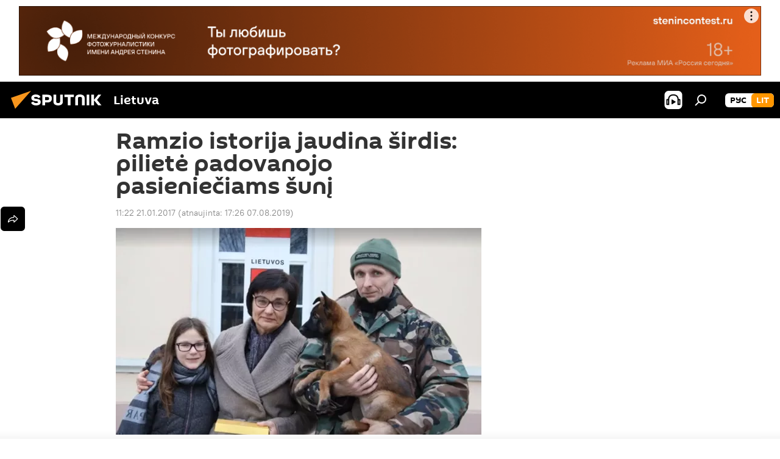

--- FILE ---
content_type: text/html; charset=utf-8
request_url: https://lt.sputniknews.com/20170121/nyderlanduose-gyvenanti-lietuve-padovanojo-pasienieciams-suni-1965617.html
body_size: 18465
content:
<!DOCTYPE html><html lang="lt" data-lang="lit" data-charset="" dir="ltr"><head prefix="og: http://ogp.me/ns# fb: http://ogp.me/ns/fb# article: http://ogp.me/ns/article#"><title>Ramzio istorija jaudina širdis: pilietė padovanojo pasieničiams šunį</title><meta name="description" content="Penktadienį pirmąsyk VSAT veiklos istorijoje surengtas renginys, kurio metu užsienyje gyvenanti lietuvė pasieniečiams padovanojo šuniuką. Diana Svilpaite Ev... 2017.01.21, Sputnik Lietuva"><meta name="keywords" content="visuomenė, lietuva, diana svilpaite ev kamphuis, valstybės sienos apsaugos tarnyba (vsat), balta iltis, gera uoslė: lietuvos tarnybiniai šunys"><meta http-equiv="X-UA-Compatible" content="IE=edge,chrome=1"><meta http-equiv="Content-Type" content="text/html; charset=utf-8"><meta name="robots" content="index, follow, max-image-preview:large"><meta name="viewport" content="width=device-width, initial-scale=1.0, maximum-scale=1.0, user-scalable=yes"><meta name="HandheldFriendly" content="true"><meta name="MobileOptimzied" content="width"><meta name="referrer" content="always"><meta name="format-detection" content="telephone=no"><meta name="format-detection" content="address=no"><link rel="alternate" type="application/rss+xml" href="https://lt.sputniknews.com/export/rss2/archive/index.xml"><link rel="canonical" href="https://lt.sputniknews.com/20170121/nyderlanduose-gyvenanti-lietuve-padovanojo-pasienieciams-suni-1965617.html"><link rel="preload" as="image" href="https://cdnn1.lt.sputniknews.com/img/196/53/1965348_0:0:1046:591_600x0_80_0_0_ba5a3cfe25107e6cb46678d8e7c2579a.png.webp"><link rel="preconnect" href="https://cdnn1.lt.sputniknews.com/images/"><link rel="dns-prefetch" href="https://cdnn1.lt.sputniknews.com/images/"><link rel="alternate" hreflang="lt" href="https://lt.sputniknews.com/20170121/nyderlanduose-gyvenanti-lietuve-padovanojo-pasienieciams-suni-1965617.html"><link rel="alternate" hreflang="x-default" href="https://lt.sputniknews.com/20170121/nyderlanduose-gyvenanti-lietuve-padovanojo-pasienieciams-suni-1965617.html"><link rel="apple-touch-icon" sizes="57x57" href="https://cdnn1.lt.sputniknews.com/i/favicon/favicon-57x57.png"><link rel="apple-touch-icon" sizes="60x60" href="https://cdnn1.lt.sputniknews.com/i/favicon/favicon-60x60.png"><link rel="apple-touch-icon" sizes="72x72" href="https://cdnn1.lt.sputniknews.com/i/favicon/favicon-72x72.png"><link rel="apple-touch-icon" sizes="76x76" href="https://cdnn1.lt.sputniknews.com/i/favicon/favicon-76x76.png"><link rel="apple-touch-icon" sizes="114x114" href="https://cdnn1.lt.sputniknews.com/i/favicon/favicon-114x114.png"><link rel="apple-touch-icon" sizes="120x120" href="https://cdnn1.lt.sputniknews.com/i/favicon/favicon-120x120.png"><link rel="apple-touch-icon" sizes="144x144" href="https://cdnn1.lt.sputniknews.com/i/favicon/favicon-144x144.png"><link rel="apple-touch-icon" sizes="152x152" href="https://cdnn1.lt.sputniknews.com/i/favicon/favicon-152x152.png"><link rel="apple-touch-icon" sizes="180x180" href="https://cdnn1.lt.sputniknews.com/i/favicon/favicon-180x180.png"><link rel="icon" type="image/png" sizes="192x192" href="https://cdnn1.lt.sputniknews.com/i/favicon/favicon-192x192.png"><link rel="icon" type="image/png" sizes="32x32" href="https://cdnn1.lt.sputniknews.com/i/favicon/favicon-32x32.png"><link rel="icon" type="image/png" sizes="96x96" href="https://cdnn1.lt.sputniknews.com/i/favicon/favicon-96x96.png"><link rel="icon" type="image/png" sizes="16x16" href="https://cdnn1.lt.sputniknews.com/i/favicon/favicon-16x16.png"><link rel="manifest" href="/project_data/manifest.json?4"><meta name="msapplication-TileColor" content="#F4F4F4"><meta name="msapplication-TileImage" content="https://cdnn1.lt.sputniknews.com/i/favicon/favicon-144x144.png"><meta name="theme-color" content="#F4F4F4"><link rel="shortcut icon" href="https://cdnn1.lt.sputniknews.com/i/favicon/favicon.ico"><meta property="fb:app_id" content="198169240664420"><meta property="fb:pages" content="1744289579224877"><meta name="analytics:lang" content="lit"><meta name="analytics:title" content="Ramzio istorija jaudina širdis: pilietė padovanojo pasieničiams šunį"><meta name="analytics:keyw" content="society, geo_Lietuva, person_Diana_Svilpaite_Ev_Kamphuis, organization_Valstybs_sienos_apsaugos_tarnyba_VSAT, keyword_tarnybinis_uo, keyword_pasienieiai, dogs_20042018"><meta name="analytics:rubric" content=""><meta name="analytics:tags" content="Visuomenė, Lietuva, Diana Svilpaite Ev Kamphuis, Valstybės sienos apsaugos tarnyba (VSAT), tarnybinis šuo, pasieniečiai, Balta iltis, gera uoslė: Lietuvos tarnybiniai šunys"><meta name="analytics:site_domain" content="lt.sputniknews.com"><meta name="analytics:article_id" content="1965617"><meta name="analytics:url" content="https://lt.sputniknews.com/20170121/nyderlanduose-gyvenanti-lietuve-padovanojo-pasienieciams-suni-1965617.html"><meta name="analytics:p_ts" content="1484990520"><meta name="analytics:author" content="Sputnik Lietuva"><meta name="analytics:isscroll" content="0"><meta property="og:url" content="https://lt.sputniknews.com/20170121/nyderlanduose-gyvenanti-lietuve-padovanojo-pasienieciams-suni-1965617.html"><meta property="og:title" content="Ramzio istorija jaudina širdis: pilietė padovanojo pasieniečiams šunį"><meta property="og:description" content="Penktadienį pirmąsyk VSAT veiklos istorijoje surengtas renginys, kurio metu užsienyje gyvenanti lietuvė pasieniečiams padovanojo šuniuką. Diana Svilpaite Ev Kamphuis tokiam žingsniui ryžosi, kai pernai rudenį buvo nušautas pasieniečių šuo..."><meta property="og:type" content="article"><meta property="og:site_name" content="Sputnik Lietuva"><meta property="og:locale" content="lt_LT"><meta property="og:image" content="https://cdnn1.lt.sputniknews.com/img/196/53/1965348_0:0:1046:591_2072x0_60_0_0_ca421eeb5c2a2eb7a716ced58fa34d1a.png.webp"><meta name="relap-image" content="https://cdnn1.lt.sputniknews.com/i/logo/logo-social.png"><meta name="twitter:card" content="summary_large_image"><meta name="twitter:image" content="https://cdnn1.lt.sputniknews.com/img/196/53/1965348_0:0:1046:591_2072x0_60_0_0_ca421eeb5c2a2eb7a716ced58fa34d1a.png.webp"><meta property="article:published_time" content="20170121T1122+0200"><meta property="article:modified_time" content="20190807T1726+0300"><meta property="article:author" content="Sputnik Lietuva"><link rel="author" href="https://lt.sputniknews.com"><meta property="article:section" content="Naujienos"><meta property="article:tag" content="Visuomenė"><meta property="article:tag" content="Lietuva"><meta property="article:tag" content="Diana Svilpaite Ev Kamphuis"><meta property="article:tag" content="Valstybės sienos apsaugos tarnyba (VSAT)"><meta property="article:tag" content="Balta iltis, gera uoslė: Lietuvos tarnybiniai šunys"><meta name="relap-entity-id" content="1965617"><meta property="fb:pages" content="1744289579224877"><link rel="preload" as="style" onload="this.onload=null;this.rel='stylesheet'" type="text/css" href="https://cdnn1.lt.sputniknews.com/css/libs/fonts.min.css?911eb65935"><link rel="stylesheet" type="text/css" href="https://cdnn1.lt.sputniknews.com/css/common.min.css?9149894256"><link rel="stylesheet" type="text/css" href="https://cdnn1.lt.sputniknews.com/css/article.min.css?913fe17605"><script src="https://cdnn1.lt.sputniknews.com/min/js/dist/head.js?9c9052ef3"></script><script data-iub-purposes="1">var _paq = _paq || []; (function() {var stackDomain = window.location.hostname.split('.').reverse();var domain = stackDomain[1] + '.' + stackDomain[0];_paq.push(['setCDNMask', new RegExp('cdn(\\w+).img.'+domain)]); _paq.push(['setSiteId', 'sputnik_lt']); _paq.push(['trackPageView']); _paq.push(['enableLinkTracking']); var d=document, g=d.createElement('script'), s=d.getElementsByTagName('script')[0]; g.type='text/javascript'; g.defer=true; g.async=true; g.src='//a.sputniknews.com/js/sputnik.js'; s.parentNode.insertBefore(g,s); } )();</script><script type="text/javascript" src="https://cdnn1.lt.sputniknews.com/min/js/libs/banners/adfx.loader.bind.js?98d724fe2"></script><script>
                (window.yaContextCb = window.yaContextCb || []).push(() => {
                    replaceOriginalAdFoxMethods();
                    window.Ya.adfoxCode.hbCallbacks = window.Ya.adfoxCode.hbCallbacks || [];
                })
            </script><!--В <head> сайта один раз добавьте код загрузчика-->
<script>window.yaContextCb = window.yaContextCb || []</script>
<script src="https://yandex.ru/ads/system/context.js" async></script><script>var endlessScrollFirst = 1965617; var endlessScrollUrl = '/services/article/infinity/'; var endlessScrollAlgorithm = ''; var endlessScrollQueue = [30174993, 30174917, 30163225, 30158636, 30157861, 30155069, 30150214, 30145914, 30141264, 30140474, 30140394, 30140298, 30097936, 30088806, 23223565];</script><script>var endlessScrollFirst = 1965617; var endlessScrollUrl = '/services/article/infinity/'; var endlessScrollAlgorithm = ''; var endlessScrollQueue = [30174993, 30174917, 30163225, 30158636, 30157861, 30155069, 30150214, 30145914, 30141264, 30140474, 30140394, 30140298, 30097936, 30088806, 23223565];</script></head><body id="body" data-ab="a" data-emoji="0" class="site_lt m-page-article "><div class="schema_org" itemscope="itemscope" itemtype="https://schema.org/WebSite"><meta itemprop="name" content="Sputnik Lietuva"><meta itemprop="alternateName" content="Sputnik Lietuva"><meta itemprop="description" content="Оперативно и достоверно о событиях в стране и в мире."><a itemprop="url" href="https://lt.sputniknews.com" title="Sputnik Lietuva"> </a><meta itemprop="image" content="https://lt.sputniknews.com/i/logo/logo.png"></div><ul class="schema_org" itemscope="itemscope" itemtype="http://schema.org/BreadcrumbList"><li itemprop="itemListElement" itemscope="itemscope" itemtype="http://schema.org/ListItem"><meta itemprop="name" content="Sputnik Lietuva"><meta itemprop="position" content="1"><meta itemprop="item" content="https://lt.sputniknews.com"><a itemprop="url" href="https://lt.sputniknews.com" title="Sputnik Lietuva"> </a></li><li itemprop="itemListElement" itemscope="itemscope" itemtype="http://schema.org/ListItem"><meta itemprop="name" content="Naujienos"><meta itemprop="position" content="2"><meta itemprop="item" content="https://lt.sputniknews.com/20170121/"><a itemprop="url" href="https://lt.sputniknews.com/20170121/" title="Naujienos"> </a></li><li itemprop="itemListElement" itemscope="itemscope" itemtype="http://schema.org/ListItem"><meta itemprop="name" content="Ramzio istorija jaudina širdis: pilietė padovanojo pasieniečiams šunį"><meta itemprop="position" content="3"><meta itemprop="item" content="https://lt.sputniknews.com/20170121/nyderlanduose-gyvenanti-lietuve-padovanojo-pasienieciams-suni-1965617.html"><a itemprop="url" href="https://lt.sputniknews.com/20170121/nyderlanduose-gyvenanti-lietuve-padovanojo-pasienieciams-suni-1965617.html" title="Ramzio istorija jaudina širdis: pilietė padovanojo pasieniečiams šunį"> </a></li></ul><div class="container"><div class="banner m-before-header m-article-desktop" data-position="article_desktop_header" data-infinity="1"><aside class="banner__content"><iframe class="relap-runtime-iframe" style="position:absolute;top:-9999px;left:-9999px;visibility:hidden;" srcdoc="<script src='https://relap.io/v7/relap.js' data-relap-token='HvaPHeJmpVila25r'></script>"></iframe>


<!--AdFox START-->
<!--riaru-->
<!--Площадка: lt.sputniknews.ru / * / *-->
<!--Тип баннера: 100%x-->
<!--Расположение: 50023_bn23-->
<div id="adfox_article_desk100_120-1_1"></div>
<script>
        window.yaContextCb.push(()=>{
    window.Ya.adfoxCode.create({
        ownerId: 249922,
        containerId: 'adfox_article_desk100_120-1_1',
        params: {
            pp: 'boml',
            ps: 'ckud',
            p2: 'fluh',
            puid1: '',
            puid2: '',
            puid3: '',
            puid4: 'society:geo_Lietuva:person_Diana_Svilpaite_Ev_Kamphuis:organization_Valstybs_sienos_apsaugos_tarnyba_VSAT:keyword_tarnybinis_uo:keyword_pasienieiai:dogs_20042018'
            }
        })
    })
</script></aside></div><div class="banner m-before-header m-article-mobile" data-position="article_mobile_header" data-infinity="1"><aside class="banner__content"><!--AdFox START-->
<!--riaru-->
<!--Площадка: lt.sputniknews.ru / * / *-->
<!--Тип баннера: 100%x-->
<!--Расположение: 50028_bn28-->
<div id="adfox_article_mob-1-100-300_1"></div>
<script>
        window.yaContextCb.push(()=>{
    window.Ya.adfoxCode.create({
        ownerId: 249922,
        containerId: 'adfox_article_mob-1-100-300_1',
        params: {
            pp: 'bomq',
            ps: 'ckud',
            p2: 'fluh',
            puid1: '',
            puid2: '',
            puid3: '',
            puid4: 'society:geo_Lietuva:person_Diana_Svilpaite_Ev_Kamphuis:organization_Valstybs_sienos_apsaugos_tarnyba_VSAT:keyword_tarnybinis_uo:keyword_pasienieiai:dogs_20042018'
            }
        })
    })
</script></aside></div></div><div class="page" id="page"><div id="alerts"><script type="text/template" id="alertAfterRegisterTemplate">
                    
                        <div class="auth-alert m-hidden" id="alertAfterRegister">
                            <div class="auth-alert__text">
                                <%- data.success_title %> <br />
                                <%- data.success_email_1 %>
                                <span class="m-email"></span>
                                <%- data.success_email_2 %>
                            </div>
                            <div class="auth-alert__btn">
                                <button class="form__btn m-min m-black confirmEmail">
                                    <%- data.send %>
                                </button>
                            </div>
                        </div>
                    
                </script><script type="text/template" id="alertAfterRegisterNotifyTemplate">
                    
                        <div class="auth-alert" id="alertAfterRegisterNotify">
                            <div class="auth-alert__text">
                                <%- data.golink_1 %>
                                <span class="m-email">
                                    <%- user.mail %>
                                </span>
                                <%- data.golink_2 %>
                            </div>
                            <% if (user.registerConfirmCount <= 2 ) {%>
                                <div class="auth-alert__btn">
                                    <button class="form__btn m-min m-black confirmEmail">
                                        <%- data.send %>
                                    </button>
                                </div>
                            <% } %>
                        </div>
                    
                </script></div><div class="anchor" id="anchor"><div class="header " id="header"><div class="m-relative"><div class="container m-header"><div class="header__wrap"><div class="header__name"><div class="header__logo"><a href="/" title="Sputnik Lietuva"><svg xmlns="http://www.w3.org/2000/svg" width="176" height="44" viewBox="0 0 176 44" fill="none"><path class="chunk_1" fill-rule="evenodd" clip-rule="evenodd" d="M45.8073 18.3817C45.8073 19.5397 47.1661 19.8409 49.3281 20.0417C54.1074 20.4946 56.8251 21.9539 56.8461 25.3743C56.8461 28.7457 54.2802 30.9568 48.9989 30.9568C44.773 30.9568 42.1067 29.1496 41 26.5814L44.4695 24.5688C45.3754 25.9277 46.5334 27.0343 49.4005 27.0343C51.3127 27.0343 52.319 26.4296 52.319 25.5751C52.319 24.5665 51.6139 24.2163 48.3942 23.866C43.7037 23.3617 41.3899 22.0029 41.3899 18.5824C41.3899 15.9675 43.3511 13 48.9359 13C52.9611 13 55.6274 14.8095 56.4305 17.1746L53.1105 19.1358C53.0877 19.1012 53.0646 19.0657 53.041 19.0295C52.4828 18.1733 51.6672 16.9224 48.6744 16.9224C46.914 16.9224 45.8073 17.4758 45.8073 18.3817ZM67.4834 13.3526H59.5918V30.707H64.0279V26.0794H67.4484C72.1179 26.0794 75.0948 24.319 75.0948 19.6401C75.0854 15.3138 72.6199 13.3526 67.4834 13.3526ZM67.4834 22.206H64.0186V17.226H67.4834C69.8975 17.226 70.654 18.0291 70.654 19.6891C70.6587 21.6527 69.6524 22.206 67.4834 22.206ZM88.6994 24.7206C88.6994 26.2289 87.4924 27.0857 85.3794 27.0857C83.3178 27.0857 82.1597 26.2289 82.1597 24.7206V13.3526H77.7236V25.0264C77.7236 28.6477 80.7425 30.9615 85.4704 30.9615C89.9999 30.9615 93.1168 28.8601 93.1168 25.0264V13.3526H88.6808L88.6994 24.7206ZM136.583 13.3526H132.159V30.7023H136.583V13.3526ZM156.097 13.3526L149.215 21.9235L156.45 30.707H151.066L144.276 22.4559V30.707H139.85V13.3526H144.276V21.8021L151.066 13.3526H156.097ZM95.6874 17.226H101.221V30.707H105.648V17.226H111.181V13.3526H95.6874V17.226ZM113.49 18.7342C113.49 15.2134 116.458 13 121.085 13C125.715 13 128.888 15.0616 128.902 18.7342V30.707H124.466V18.935C124.466 17.6789 123.259 16.8734 121.146 16.8734C119.094 16.8734 117.926 17.6789 117.926 18.935V30.707H113.49V18.7342Z" fill="white"></path><path class="chunk_2" d="M41 7L14.8979 36.5862L8 18.431L41 7Z" fill="#F8961D"></path></svg></a></div><div class="header__project"><span class="header__project-title">Lietuva</span></div></div><div class="header__controls" data-nosnippet=""><div class="share m-header" data-id="1965617" data-url="https://lt.sputniknews.com/20170121/nyderlanduose-gyvenanti-lietuve-padovanojo-pasienieciams-suni-1965617.html" data-title="Ramzio istorija jaudina širdis: pilietė padovanojo pasieniečiams šunį"></div><div class="header__menu"><span class="header__menu-item header__menu-item-radioButton" id="radioButton" data-stream="https://nfw.ria.ru/flv/audio.aspx?ID=68862011&amp;type=mp3"><svg class="svg-icon"><use xmlns:xlink="http://www.w3.org/1999/xlink" xlink:href="/i/sprites/package/inline.svg?63#radio2"></use></svg></span><span class="header__menu-item" data-modal-open="search"><svg class="svg-icon"><use xmlns:xlink="http://www.w3.org/1999/xlink" xlink:href="/i/sprites/package/inline.svg?63#search"></use></svg></span></div><div class="switcher m-double"><div class="switcher__label"><span class="switcher__title">lit</span><span class="switcher__icon"><svg class="svg-icon"><use xmlns:xlink="http://www.w3.org/1999/xlink" xlink:href="/i/sprites/package/inline.svg?63#arrowDown"></use></svg></span></div><div class="switcher__dropdown"><div translate="no" class="notranslate"><div class="switcher__list"><a href="https://lt.sputniknews.ru/" class="switcher__link"><span class="switcher__project">Sputnik Литва</span><span class="switcher__abbr" data-abbr="рус">рус</span></a><a href="https://lt.sputniknews.com/" class="switcher__link m-selected"><span class="switcher__project">Sputnik Lietuva</span><span class="switcher__abbr" data-abbr="lit">lit</span><i class="switcher__accept"><svg class="svg-icon"><use xmlns:xlink="http://www.w3.org/1999/xlink" xlink:href="/i/sprites/package/inline.svg?63#ok"></use></svg></i></a></div></div></div></div></div></div></div></div></div></div><script>var GLOBAL = GLOBAL || {}; GLOBAL.translate = {}; GLOBAL.rtl = 0; GLOBAL.lang = "lit"; GLOBAL.design = "lt"; GLOBAL.charset = ""; GLOBAL.project = "sputnik_lt"; GLOBAL.htmlCache = 1; GLOBAL.translate.search = {}; GLOBAL.translate.search.notFound = "Nieko nerasta"; GLOBAL.translate.search.stringLenght = "Norėdami ieškoti, įveskite daugiau raidžių"; GLOBAL.www = "https://lt.sputniknews.com"; GLOBAL.seo = {}; GLOBAL.seo.title = ""; GLOBAL.seo.keywords = ""; GLOBAL.seo.description = ""; GLOBAL.sock = {}; GLOBAL.sock.server = "https://cm.sputniknews.com/chat"; GLOBAL.sock.lang = "lit"; GLOBAL.sock.project = "sputnik_lt"; GLOBAL.social = {}; GLOBAL.social.fbID = "198169240664420"; GLOBAL.share = [ { name: 'twitter', mobile: false },{ name: 'whatsapp', mobile: false },{ name: 'odnoklassniki', mobile: false },{ name: 'telegram', mobile: false },{ name: 'messenger', mobile: true },{ name: 'viber', mobile: true } ]; GLOBAL.csrf_token = ''; GLOBAL.search = {}; GLOBAL.auth = {}; GLOBAL.auth.status = 'error'; GLOBAL.auth.provider = ''; GLOBAL.auth.twitter = '/id/twitter/request/'; GLOBAL.auth.facebook = '/id/facebook/request/'; GLOBAL.auth.vkontakte = '/id/vkontakte/request/'; GLOBAL.auth.google = '/id/google/request/'; GLOBAL.auth.ok = '/id/ok/request/'; GLOBAL.auth.apple = '/id/apple/request/'; GLOBAL.auth.moderator = ''; GLOBAL.user = {}; GLOBAL.user.id = ""; GLOBAL.user.emailActive = ""; GLOBAL.user.registerConfirmCount = 0; GLOBAL.article = GLOBAL.article || {}; GLOBAL.article.id = 1965617; GLOBAL.article.chat_expired = !!1; GLOBAL.chat = GLOBAL.chat || {}; GLOBAL.chat.show = !!1; GLOBAL.locale = {"convertDate":{"yesterday":"Vakar","hours":{"nominative":"%{s} \u043c\u0438\u043d\u0443\u0442\u0443 \u043d\u0430\u0437\u0430\u0434","genitive":"%{s} \u043c\u0438\u043d\u0443\u0442\u044b \u043d\u0430\u0437\u0430\u0434"},"minutes":{"nominative":"%{s} \u0447\u0430\u0441 \u043d\u0430\u0437\u0430\u0434","genitive":"%{s} \u0447\u0430\u0441\u0430 \u043d\u0430\u0437\u0430\u0434"}},"js_templates":{"unread":"Neskaityta","you":"J\u016bs","author":"autorius","report":"Pasisk\u0173sti","reply":"Atsakyti","remove":"I\u0161trinti","closeall":"\u0417\u0430\u043a\u0440\u044b\u0442\u044c \u0432\u0441\u0435","notifications":"Notificaciones","disable_twelve":"I\u0161jungti 12 valand\u0173","new_message":"Nauja \u017einut\u0117 i\u0161 lt.sputniknews.com","acc_block":"AAdministratorius u\u017eblokavo j\u016bs\u0173 paskyr\u0105","acc_unblock":"Administratorius atblokavo j\u016bs\u0173 paskyr\u0105","you_subscribe_1":"J\u016bs u\u017esiprenumeravote tem\u0105 ","you_subscribe_2":". Prenumeratas galite tvarkyti asmenin\u0117je paskyroje","you_received_warning_1":"Gavote ","you_received_warning_2":" - \u0105j\u012f \u012fsp\u0117jim\u0105. Gerbkite kitus narius ir nepa\u017eeidin\u0117kite komentavimo taisykli\u0173. Po tre\u010diojo pa\u017eeidimo b\u016bsite u\u017eblokuotas 12 valand\u0173.","block_time":"Blokavimo laikotarpis: ","hours":" valanda","forever":"visam laikui","feedback":"Susisiekti","my_subscriptions":"Mano prenumeratos","rules":"Med\u017eiagos komentavimo taisykl\u0117s","chat":"Pokalbis: ","chat_new_messages":"Nauji pokalbi\u0173 prane\u0161imai","chat_moder_remove_1":"J\u016bs\u0173 prane\u0161im\u0105 ","chat_moder_remove_2":" i\u0161tryn\u0117 administratorius ","chat_close_time_1":"Pokalbyje niekas nera\u0161\u0117 ilgiau nei 12 valand\u0173, jis bus u\u017edarytas po ","chat_close_time_2":" valand\u0173","chat_new_emoji_1":"Naujos reakcijos ","chat_new_emoji_2":" \u012f j\u016bs\u0173 \u012fra\u0161\u0105 ","chat_message_reply_1":"\u012e j\u016bs\u0173 komentar\u0105 ","chat_message_reply_2":" atsak\u0117 vartotojas","emoji_1":"Patinka","emoji_2":"Ha-ha","emoji_3":"Nuostabu","emoji_4":"Li\u016bdna","emoji_5":"Piktina","emoji_6":"Nepatinka","site_subscribe_podcast":{"success":"A\u010di\u016b, j\u016bs u\u017esiprenumeravote naujienlai\u0161k\u012f! Asmenin\u0117je paskyroje galite nustatyti ar at\u0161aukti prenumerat\u0105","subscribed":"J\u016bs jau u\u017esiprenumeravote \u0161\u012f naujienlai\u0161k\u012f","error":"\u012evyko netik\u0117ta klaida. Pabandykite dar kart\u0105 v\u0117liau."}},"smartcaptcha":{"site_key":"ysc1_Zf0zfLRI3tRHYHJpbX6EjjBcG1AhG9LV0dmZQfJu8ba04c1b"}}; GLOBAL = {...GLOBAL, ...{"subscribe":{"email":"\u012eveskite savo elektroninio pa\u0161to adres\u0105","button":"Prenumerata","send":"D\u0117kojame, jums buvo i\u0161si\u0173stas el. lai\u0161kas su nuoroda patvirtinti j\u016bs\u0173 prenumerat\u0105.","subscribe":"A\u010di\u016b, j\u016bs u\u017esiprenumeravote naujienlai\u0161k\u012f! Asmenin\u0117je paskyroje galite nustatyti ar at\u0161aukti prenumerat\u0105","confirm":"J\u016bs jau u\u017esiprenumeravote \u0161\u012f naujienlai\u0161k\u012f","registration":{"@attributes":{"button":"U\u017esiregistruoti"}},"social":{"@attributes":{"count":"1"},"comment":[{},{},{},{},{},{},{},{},{},{}],"item":{"@attributes":{"type":"tg","title":"telegram"}}}}}}; GLOBAL.js = {}; GLOBAL.js.videoplayer = "https://cdnn1.lt.sputniknews.com/min/js/dist/videoplayer.js?9651130d6"; GLOBAL.userpic = "/userpic/"; GLOBAL.gmt = ""; GLOBAL.tz = "+0200"; GLOBAL.projectList = [ { title: 'Tarptautinis', country: [ { title: 'Anglų', url: 'https://sputnikglobe.com', flag: 'flags-INT', lang: 'International', lang2: 'English' }, ] }, { title: 'Artimieji Rytai', country: [ { title: 'Arabų', url: 'https://sarabic.ae/', flag: 'flags-INT', lang: 'Sputnik عربي', lang2: 'Arabic' }, { title: 'Turkų', url: 'https://anlatilaninotesi.com.tr/', flag: 'flags-TUR', lang: 'Türkiye', lang2: 'Türkçe' }, { title: 'Farsi', url: 'https://spnfa.ir/', flag: 'flags-INT', lang: 'Sputnik ایران', lang2: 'Persian' }, { title: 'Dari', url: 'https://sputnik.af/', flag: 'flags-INT', lang: 'Sputnik افغانستان', lang2: 'Dari' }, ] }, { title: 'Латинская Америка', country: [ { title: 'Ispanų', url: 'https://noticiaslatam.lat/', flag: 'flags-INT', lang: 'Mundo', lang2: 'Español' }, { title: 'Portugalų', url: 'https://noticiabrasil.net.br/', flag: 'flags-BRA', lang: 'Brasil', lang2: 'Português' }, ] }, { title: '', country: [ { title: 'Хинди', url: 'https://hindi.sputniknews.in', flag: 'flags-IND', lang: 'भारत', lang2: 'हिंदी' }, { title: 'Anglų', url: 'https://sputniknews.in', flag: 'flags-IND', lang: 'India', lang2: 'English' }, ] }, { title: 'Rytų ir Pietryčių Azija', country: [ { title: 'Vietnamiečių', url: 'https://kevesko.vn/', flag: 'flags-VNM', lang: 'Việt Nam', lang2: 'Tiếng Việt' }, { title: 'Japonų', url: 'https://sputniknews.jp/', flag: 'flags-JPN', lang: '日本', lang2: '日本語' }, { title: 'Kinų', url: 'https://sputniknews.cn/', flag: 'flags-CHN', lang: '中国', lang2: '中文' }, ] }, { title: 'Centrinė Azija', country: [ { title: 'Kazachų', url: 'https://sputnik.kz/', flag: 'flags-KAZ', lang: 'Қазақстан', lang2: 'Қазақ тілі' }, { title: 'Kirgizų', url: 'https://sputnik.kg/', flag: 'flags-KGZ', lang: 'Кыргызстан', lang2: 'Кыргызча' }, { title: 'Uzbekų', url: 'https://oz.sputniknews.uz/', flag: 'flags-UZB', lang: 'Oʻzbekiston', lang2: 'Ўзбекча' }, { title: 'Tadžikų', url: 'https://sputnik.tj/', flag: 'flags-TJK', lang: 'Тоҷикистон', lang2: 'Тоҷикӣ' }, ] }, { title: 'Африка', country: [ { title: 'Prancūzų', url: 'https://fr.sputniknews.africa/', flag: 'flags-INT', lang: 'Afrique', lang2: 'Français' }, { title: 'Anglų', url: 'https://en.sputniknews.africa', flag: 'flags-INT', lang: 'Africa', lang2: 'English' }, ] }, { title: 'Užkaukazė', country: [ { title: 'Armėnų', url: 'https://arm.sputniknews.ru/', flag: 'flags-ARM', lang: 'Արմենիա', lang2: 'Հայերեն' }, { title: 'Abchazų', url: 'https://sputnik-abkhazia.info/', flag: 'flags-ABH', lang: 'Аҧсны', lang2: 'Аҧсышәала' }, { title: 'Osetinų', url: 'https://sputnik-ossetia.com/', flag: 'flags-OST', lang: 'Хуссар Ирыстон', lang2: 'Иронау' }, { title: 'Gruzinų', url: 'https://sputnik-georgia.com/', flag: 'flags-GEO', lang: 'საქართველო', lang2: 'ქართული' }, { title: 'Azerbaidžaniečių', url: 'https://sputnik.az/', flag: 'flags-AZE', lang: 'Azərbaycan', lang2: 'Аzərbaycanca' }, ] }, { title: 'Europa', country: [ { title: 'Serbų', url: 'https://sputnikportal.rs/', flag: 'flags-SRB', lang: 'Србиjа', lang2: 'Српски' }, { title: 'Русский', url: 'https://lv.sputniknews.ru/', flag: 'flags-LVA', lang: 'Latvija', lang2: 'Русский' }, { title: 'Русский', url: 'https://lt.sputniknews.ru/', flag: 'flags-LTU', lang: 'Lietuva', lang2: 'Русский' }, { title: 'Moldavų', url: 'https://md.sputniknews.com/', flag: 'flags-MDA', lang: 'Moldova', lang2: 'Moldovenească' }, { title: 'Baltarusių', url: 'https://bel.sputnik.by/', flag: 'flags-BLR', lang: 'Беларусь', lang2: 'Беларускi' } ] }, ];</script><div class="wrapper" id="endless" data-infinity-max-count="2"><div class="endless__item " data-infinity="1" data-supertag="0" data-remove-fat="0" data-advertisement-project="0" data-remove-advertisement="0" data-id="1965617" data-date="20170121" data-endless="1" data-domain="lt.sputniknews.com" data-project="sputnik_lt" data-url="/20170121/nyderlanduose-gyvenanti-lietuve-padovanojo-pasienieciams-suni-1965617.html" data-full-url="https://lt.sputniknews.com/20170121/nyderlanduose-gyvenanti-lietuve-padovanojo-pasienieciams-suni-1965617.html" data-title="Ramzio istorija jaudina širdis: pilietė padovanojo pasieniečiams šunį" data-published="2017-01-21T11:22+0200" data-text-length="0" data-keywords="visuomenė, lietuva, diana svilpaite ev kamphuis, valstybės sienos apsaugos tarnyba (vsat), balta iltis, gera uoslė: lietuvos tarnybiniai šunys" data-author="Sputnik Lietuva" data-analytics-keyw="society, geo_Lietuva, person_Diana_Svilpaite_Ev_Kamphuis, organization_Valstybs_sienos_apsaugos_tarnyba_VSAT, dogs_20042018" data-analytics-rubric="" data-analytics-tags="Visuomenė, Lietuva, Diana Svilpaite Ev Kamphuis, Valstybės sienos apsaugos tarnyba (VSAT), tarnybinis šuo, pasieniečiai, Balta iltis, gera uoslė: Lietuvos tarnybiniai šunys" data-article-show="" data-chat-expired="" data-pts="1484990520" data-article-type="article" data-is-scroll="1" data-head-title="Ramzio istorija jaudina širdis: pilietė padovanojo pasieniečiams šunį - Sputnik Lietuva, 21.01.2017"><div class="container m-content"><div class="layout"><div class="article "><div class="article__meta" itemscope="" itemtype="https://schema.org/Article"><div itemprop="mainEntityOfPage">https://lt.sputniknews.com/20170121/nyderlanduose-gyvenanti-lietuve-padovanojo-pasienieciams-suni-1965617.html</div><a itemprop="url" href="https://lt.sputniknews.com/20170121/nyderlanduose-gyvenanti-lietuve-padovanojo-pasienieciams-suni-1965617.html" title="Ramzio istorija jaudina širdis: pilietė padovanojo pasieniečiams šunį"></a><div itemprop="headline">Ramzio istorija jaudina širdis: pilietė padovanojo pasieniečiams šunį</div><div itemprop="name">Ramzio istorija jaudina širdis: pilietė padovanojo pasieniečiams šunį</div><div itemprop="alternateName">Sputnik Lietuva</div><div itemprop="description">Penktadienį pirmąsyk VSAT veiklos istorijoje surengtas renginys, kurio metu užsienyje gyvenanti lietuvė pasieniečiams padovanojo šuniuką. Diana Svilpaite Ev... 2017.01.21, Sputnik Lietuva</div><div itemprop="datePublished">2017-01-21T11:22+0200</div><div itemprop="dateCreated">2017-01-21T11:22+0200</div><div itemprop="dateModified">2019-08-07T17:26+0300</div><div itemprop="associatedMedia">https://cdnn1.lt.sputniknews.com/img/196/53/1965348_0:0:1046:591_1920x0_80_0_0_363aea26ce4ec275fe3d1c45e43e9100.png.webp</div><div itemprop="contentLocation">lietuva</div><div itemprop="copyrightHolder" itemscope="" itemtype="http://schema.org/Organization"><div itemprop="name">Sputnik Lietuva</div><a itemprop="url" href="https://lt.sputniknews.com" title="Sputnik Lietuva"> </a><div itemprop="email">media@sputniknews.com</div><div itemprop="telephone">+74956456601</div><div itemprop="legalName">MIA „Rossiya Segodnya“</div><a itemprop="sameAs" href="https://t.me/sputniklive"> </a><div itemprop="logo" itemscope="" itemtype="https://schema.org/ImageObject"><a itemprop="url" href="https://lt.sputniknews.com/i/logo/logo.png" title="Sputnik Lietuva"> </a><a itemprop="contentUrl" href="https://lt.sputniknews.com/i/logo/logo.png" title="Sputnik Lietuva"> </a><div itemprop="width">252</div><div itemprop="height">60</div></div></div><div itemprop="copyrightYear">2017</div><div itemprop="creator" itemscope="" itemtype="http://schema.org/Organization"><div itemprop="name">Sputnik Lietuva</div><a itemprop="url" href="https://lt.sputniknews.com" title="Sputnik Lietuva"> </a><div itemprop="email">media@sputniknews.com</div><div itemprop="telephone">+74956456601</div><div itemprop="legalName">MIA „Rossiya Segodnya“</div><a itemprop="sameAs" href="https://t.me/sputniklive"> </a><div itemprop="logo" itemscope="" itemtype="https://schema.org/ImageObject"><a itemprop="url" href="https://lt.sputniknews.com/i/logo/logo.png" title="Sputnik Lietuva"> </a><a itemprop="contentUrl" href="https://lt.sputniknews.com/i/logo/logo.png" title="Sputnik Lietuva"> </a><div itemprop="width">252</div><div itemprop="height">60</div></div></div><div itemprop="genre">Naujienos</div><div itemprop="inLanguage">lt_LT</div><div itemprop="sourceOrganization" itemscope="" itemtype="http://schema.org/Organization"><div itemprop="name">Sputnik Lietuva</div><a itemprop="url" href="https://lt.sputniknews.com" title="Sputnik Lietuva"> </a><div itemprop="email">media@sputniknews.com</div><div itemprop="telephone">+74956456601</div><div itemprop="legalName">MIA „Rossiya Segodnya“</div><a itemprop="sameAs" href="https://t.me/sputniklive"> </a><div itemprop="logo" itemscope="" itemtype="https://schema.org/ImageObject"><a itemprop="url" href="https://lt.sputniknews.com/i/logo/logo.png" title="Sputnik Lietuva"> </a><a itemprop="contentUrl" href="https://lt.sputniknews.com/i/logo/logo.png" title="Sputnik Lietuva"> </a><div itemprop="width">252</div><div itemprop="height">60</div></div></div><div itemprop="image" itemscope="" itemtype="https://schema.org/ImageObject"><a itemprop="url" href="https://cdnn1.lt.sputniknews.com/img/196/53/1965348_0:0:1046:591_1920x0_80_0_0_363aea26ce4ec275fe3d1c45e43e9100.png.webp" title="Проживающая в Нидерландах литовка подарила пограничникам овчарку"></a><a itemprop="contentUrl" href="https://cdnn1.lt.sputniknews.com/img/196/53/1965348_0:0:1046:591_1920x0_80_0_0_363aea26ce4ec275fe3d1c45e43e9100.png.webp" title="Проживающая в Нидерландах литовка подарила пограничникам овчарку"></a><div itemprop="width">1920</div><div itemprop="height">1080</div><div itemprop="representativeOfPage">true</div></div><a itemprop="thumbnailUrl" href="https://cdnn1.lt.sputniknews.com/img/196/53/1965348_0:0:1046:591_1920x0_80_0_0_363aea26ce4ec275fe3d1c45e43e9100.png.webp"></a><div itemprop="image" itemscope="" itemtype="https://schema.org/ImageObject"><a itemprop="url" href="https://cdnn1.lt.sputniknews.com/img/196/53/1965348_3:0:1046:654_1920x0_80_0_0_c6b9933fd918a644bc7e01f51c53ef51.png.webp" title="Проживающая в Нидерландах литовка подарила пограничникам овчарку"></a><a itemprop="contentUrl" href="https://cdnn1.lt.sputniknews.com/img/196/53/1965348_3:0:1046:654_1920x0_80_0_0_c6b9933fd918a644bc7e01f51c53ef51.png.webp" title="Проживающая в Нидерландах литовка подарила пограничникам овчарку"></a><div itemprop="width">1920</div><div itemprop="height">1440</div><div itemprop="representativeOfPage">true</div></div><a itemprop="thumbnailUrl" href="https://cdnn1.lt.sputniknews.com/img/196/53/1965348_3:0:1046:654_1920x0_80_0_0_c6b9933fd918a644bc7e01f51c53ef51.png.webp">https://cdnn1.lt.sputniknews.com/img/196/53/1965348_3:0:1046:654_1920x0_80_0_0_c6b9933fd918a644bc7e01f51c53ef51.png.webp</a><div itemprop="image" itemscope="" itemtype="https://schema.org/ImageObject"><a itemprop="url" href="https://cdnn1.lt.sputniknews.com/img/196/53/1965348_277:0:872:654_1920x0_80_0_0_008010a9553dc626f688294ba6ba3cf3.png.webp" title="Проживающая в Нидерландах литовка подарила пограничникам овчарку"></a><a itemprop="contentUrl" href="https://cdnn1.lt.sputniknews.com/img/196/53/1965348_277:0:872:654_1920x0_80_0_0_008010a9553dc626f688294ba6ba3cf3.png.webp" title="Проживающая в Нидерландах литовка подарила пограничникам овчарку"></a><div itemprop="width">1920</div><div itemprop="height">1920</div><div itemprop="representativeOfPage">true</div></div><a itemprop="thumbnailUrl" href="https://cdnn1.lt.sputniknews.com/img/196/53/1965348_277:0:872:654_1920x0_80_0_0_008010a9553dc626f688294ba6ba3cf3.png.webp" title="Проживающая в Нидерландах литовка подарила пограничникам овчарку"></a><div itemprop="publisher" itemscope="" itemtype="http://schema.org/Organization"><div itemprop="name">Sputnik Lietuva</div><a itemprop="url" href="https://lt.sputniknews.com" title="Sputnik Lietuva"> </a><div itemprop="email">media@sputniknews.com</div><div itemprop="telephone">+74956456601</div><div itemprop="legalName">MIA „Rossiya Segodnya“</div><a itemprop="sameAs" href="https://t.me/sputniklive"> </a><div itemprop="logo" itemscope="" itemtype="https://schema.org/ImageObject"><a itemprop="url" href="https://lt.sputniknews.com/i/logo/logo.png" title="Sputnik Lietuva"> </a><a itemprop="contentUrl" href="https://lt.sputniknews.com/i/logo/logo.png" title="Sputnik Lietuva"> </a><div itemprop="width">252</div><div itemprop="height">60</div></div></div><div itemprop="author" itemscope="" itemtype="https://schema.org/Person"><div itemprop="name">Sputnik Lietuva</div></div><div itemprop="keywords">visuomenė, lietuva, diana svilpaite ev kamphuis, valstybės sienos apsaugos tarnyba (vsat), balta iltis, gera uoslė: lietuvos tarnybiniai šunys</div><div itemprop="about" itemscope="" itemtype="https://schema.org/Thing"><div itemprop="name">visuomenė, lietuva, diana svilpaite ev kamphuis, valstybės sienos apsaugos tarnyba (vsat), balta iltis, gera uoslė: lietuvos tarnybiniai šunys</div></div></div><div class="article__header"><h1 class="article__title">Ramzio istorija jaudina širdis: pilietė padovanojo pasieniečiams šunį</h1><div class="article__info " data-nosnippet=""><div class="article__info-date"><a href="/20170121/" class="" title="Naujienų archyvas" data-unixtime="1484990520">11:22 21.01.2017</a> <span class="article__info-date-modified " data-unixtime="1565187968"> (atnaujinta: <span class="date">17:26 07.08.2019</span>)</span></div><div class="article__view" data-id="1965617"></div></div><div class="article__announce"><div class="media" data-media-tipe="s405x229"><div class="media__size"><div class="photoview__open" data-photoview-group="1965617" data-photoview-src="https://cdnn1.lt.sputniknews.com/img/196/53/1965348_0:0:1046:655_1440x900_80_0_1_84e1afcfa1f832e43aab4deffdf1c08b.png.webp?source-sid=" data-photoview-image-id="1965347" data-photoview-sharelink="https://lt.sputniknews.com/20170121/nyderlanduose-gyvenanti-lietuve-padovanojo-pasienieciams-suni-1965617.html?share-img=1965347"><noindex><div class="photoview__open-info"><span class="photoview__copyright">© <a href="https://www.facebook.com/search/top/?init=quick&#38;q=Ri%C4%8Dardas%20Dikas&#38;tas=0.5038228202381609" title="Фото: VSAT">Фото: VSAT</a></span><span class="photoview__ext-link"></span><span class="photoview__desc-text">Проживающая в Нидерландах литовка подарила пограничникам овчарку</span></div></noindex><img media-type="s405x229" data-source-sid="" alt="Проживающая в Нидерландах литовка подарила пограничникам овчарку - Sputnik Lietuva" title="Проживающая в Нидерландах литовка подарила пограничникам овчарку" src="https://cdnn1.lt.sputniknews.com/img/196/53/1965348_0:0:1046:591_600x0_80_0_0_ba5a3cfe25107e6cb46678d8e7c2579a.png.webp"></div></div><div class="media__copyright " data-nosnippet=""><div class="media__copyright-item m-copyright">© <a href="https://www.facebook.com/search/top/?init=quick&#38;q=Ri%C4%8Dardas%20Dikas&#38;tas=0.5038228202381609" title="Фото: VSAT">Фото: VSAT</a></div></div></div></div><div class="article__messengers"><div class="flex-align_center"><span class="article__google-news__label">Prenumeruokite</span></div><div class="flex-align_center"><a class="article__yandex-news__icon" href="https://news.yandex.ru/index.html?from=rubric&#38;favid=254151962" title="Новости" target="_blank" rel="noopener nofollow"><img src="https://cdnn1.lt.sputniknews.com/i/svg/yandex_news_btn.svg" width="107" height="40" alt="Новости"></a><a class="article__telegram-news__icon" href="https://t.me/sputniknews_lt" title="Telegram" target="_blank" rel="noopener nofollow"><img src="https://cdnn1.lt.sputniknews.com/i/svg/telegram-news.svg" width="126" height="40" alt="Telegram"></a></div></div><div class="article__announce-text">Penktadienį pirmąsyk VSAT veiklos istorijoje surengtas renginys, kurio metu užsienyje gyvenanti lietuvė pasieniečiams padovanojo šuniuką. Diana Svilpaite Ev Kamphuis tokiam žingsniui ryžosi, kai pernai rudenį buvo nušautas pasieniečių šuo Ramzis.</div></div><div class="article__body"><div class="article__block" data-type="text"><div class="article__text"><p><b>VILNIUS, saus 21&#160;&#8212;</b><b> Sputnik.</b>&#160;Ramzio istorija sujaudino Nyderlanduose gyvenančią lietuvę.&#160;Diana Svilpaite Ev Kamphuis i&#353; Nyderlanduose veikiančio elitinio veislyno už savo lė&#353;as nupirko jauną belgų aviganę Funn.</p>
<p>Moteris ją atskraidino į Vilnių ir padovanojo pasieniečiams. Nuo &#353;iol Funn augins ir dresuos kinologas&#160;&#8212; instruktorius Ričardas Dikas.</p>
<div class="ria-fb"><iframe src="https://www.facebook.com/plugins/video.php?href=https%3A%2F%2Fwww.facebook.com%2Fpasienislt%2Fvideos%2F1780101578911231%2F&#38;show_text=0&#38;width=560" width="560" height="315" frameborder="0" style="border:none;overflow:hidden" allowFullScreen="true"></iframe></div>
<p>Ją perduodama pasieniečiams Diana kuklinosi ir teigė nesitikėjusi, kad Valstybės sienos apsaugos tarnybos (VSAT) bus surengta tokia Funn perdavimo ceremonija. Joje dalyvavo ir būrys žiniasklaidos atstovų bei VSAT tarnautojų. Jiems Diana papasakojo įdėmiai sekusi Ramzio žūties istoriją, kuri ją labai sujaudino. Pareigą Lietuvai jaučianti moteris nusprendė Ramzio atminimą įprasminti konkrečiu darbu&#160;&#8212; nupirkti Funn, kad &#353;i pratęstų legendinio &#353;uns darbus saugant Lietuvos ir visos ES sieną.</p></div></div><div class="article__block" data-type="text"><div class="article__text">
</div></div><div class="article__block" data-type="media"><div class="article__media"><div class="media" data-media-tipe="photo"><div class="media__size"><div class="photoview__open" data-photoview-group="1965617" data-photoview-src="https://cdnn1.lt.sputniknews.com/img/196/55/1965501_0:0:900:600_1440x900_80_0_1_7a388bc85c1a8b086c39400cf9c81952.jpg.webp?source-sid=" data-photoview-image-id="1965500" data-photoview-sharelink="https://lt.sputniknews.com/20170121/nyderlanduose-gyvenanti-lietuve-padovanojo-pasienieciams-suni-1965617.html?share-img=1965500"><noindex><div class="photoview__open-info"><span class="photoview__copyright">© <a href="http://www.pasienis.lt/lit/Po-Ramzio-zuties-Nyderlanduose-gyvenanti-lietuve-pasienieciams-padovanojo-belgu-avigane-foto" title="Фото: VSAT">Фото: VSAT</a></span><span class="photoview__ext-link"></span><span class="photoview__desc-text">Funn su nauju savininku Ričardu Diku</span></div></noindex><img media-type="photo" data-source-sid="" alt="Ramzio istorija jaudina širdis: pilietė padovanojo pasieniečiams šunį - Sputnik Lietuva" title="Ramzio istorija jaudina širdis: pilietė padovanojo pasieniečiams šunį" class=" lazyload" src="data:image/svg+xml,%3Csvg%20xmlns=%22http://www.w3.org/2000/svg%22%20width=%22600%22%20height=%22400%22%3E%3C/svg%3E" data-src="https://cdnn1.lt.sputniknews.com/img/196/55/1965501_0:0:900:600_600x0_80_0_0_1c1162eb1ef29195cdf7ff0a762ffe27.jpg.webp"></div></div><div class="media__description " data-nosnippet="">Funn su nauju savininku Ričardu Diku</div><div class="media__copyright " data-nosnippet=""><div class="media__copyright-item m-copyright">© <a href="http://www.pasienis.lt/lit/Po-Ramzio-zuties-Nyderlanduose-gyvenanti-lietuve-pasienieciams-padovanojo-belgu-avigane-foto" title="Фото: VSAT">Фото: VSAT</a></div></div></div></div></div><div class="article__block" data-type="text"><div class="article__text">
<p>Funn perdavimo jos naujajam &#353;eimininkui Vilniaus rinktinės Kinologijos skyriaus instruktoriui Ričardui Dikui metu pasieniečiai pagerbė tokį Dianos žingsnį.</p>
<p>Už bendradarbiavimą, Lietuvos pasieniečių veiklos ir vystomos kinologijos propagavimą bei nuopelnus Valstybės sienos apsaugos tarnybai Svilpaite Ev Kamphuis buvo įteiktas apdovanojimas. Pasieniečių vadas Renatas Požėla jai skyrė Valstybės sienos apsaugos tarnybos garbės ženklą "Už nuopelnus valstybės sienos apsaugai".</p>
<h3>Funn&#160;&#8212; elitinio Nyderlandų veislyno narė</h3>
<p>&#352;uniuką moteris nupirko elitiniame Nyderlandų veislyne. I&#353; jo &#353;unis įsigyja ne tik &#353;ios &#353;alies, bet ir kitų valstybių teisėsaugos bei kitų struktūrų atstovai.</div></div><div class="article__block" data-type="article" data-article="main-photo"><div class="article__article m-image"><a href="/20170117/vsat-perduoti-du-belgu-aviganiai-1920897.html" class="article__article-image" inject-number="" inject-position="" title="Lara ir Marsas — nauji keturkojai Lietuvos sienos gynėjai"><img media-type="s1000x440" data-source-sid="" alt="Служебная собака Марс - Sputnik Lietuva" title="Служебная собака Марс" class=" lazyload" src="data:image/svg+xml,%3Csvg%20xmlns=%22http://www.w3.org/2000/svg%22%20width=%22600%22%20height=%22264%22%3E%3C/svg%3E" data-src="https://cdnn1.lt.sputniknews.com/img/194/27/1942799_0:138:1199:666_600x0_80_0_0_a2291f8dcdab807b56cfaef5c0bb1560.jpg.webp"></a><div class="article__article-desc"><a href="/20170117/vsat-perduoti-du-belgu-aviganiai-1920897.html" class="article__article-title" inject-number="" inject-position="" title="Lara ir Marsas — nauji keturkojai Lietuvos sienos gynėjai">Lara ir Marsas — nauji keturkojai Lietuvos sienos gynėjai</a></div><div class="article__article-info" data-type="article"><div class="elem-info"><div class="elem-info__date " data-unixtime="1484636820">2017 Sausio 17, 09:07</div><div class="elem-info__views" data-id="1920897"></div><div class="elem-info__share"><div class="share" data-id="1920897" data-url="https://lt.sputniknews.com/20170117/vsat-perduoti-du-belgu-aviganiai-1920897.html" data-title="Lara ir Marsas — nauji keturkojai Lietuvos sienos gynėjai"></div></div></div></div></div></div><div class="article__block" data-type="text"><div class="article__text"></p></div></div><div class="article__block" data-type="text"><div class="article__text">
<p>Belgų aviganė Funn, kuriai dabar yra du mėnesiai, buvo įsigyta už 1&#160;200 eurų. Tos pačios vados &#353;uniukus taip pat įsigijo Vokietijos bei Nyderlandų policijų kinologai.</p>
<p>VSAT veiklos istorijoje tai pirmas atvejis, kada piliečiai dovanoja &#353;unį pasieniečių tarnybai.</p>
<p>Kai pernai rugsėjo 27 dieną Pagėgių savivaldybėje <a href="http://sputniknews.lt/society/20161003/1145317.html">medžiotojas nu&#353;ovė</a> kontrabandininkus persekiojusį Bardinų užkardos kinologo Valdo Stanciko belgų aviganį Ramzį, į VSAT kreipėsi Nyderlanduose gyvenanti Svilpaite Ev Kamphuis. Tokio rezonansinio įvykio sujaudinta <a href="http://sputniknews.lt/society/20170119/1949399/nyderlandu-lietuve-dovanoja-pasienieciams-avigane.html">moteris pasiūlė</a> už savo pinigus padovanoti tarnybai VSAT tinkantį &#353;uniuką ir jį atgabenti į Lietuvą. Įvertinę ir aptarę visas aplinkybes bei vadovaudamiesi Lietuvos Respublikos labdaros ir paramos įstatymu pasieniečiai sutiko, kad tarnybinių VSAT &#353;unų gretas papildytų Svilpaite Ev Kamphuis dovanotas keturkojis.</p>
<p>I&#353; viso VSAT &#353;iuo metu tarnauja 158 tarnybiniai &#353;unys.</p></div></div></div><div class="article__footer"><div class="article__share"><div class="article__sharebar" data-nosnippet=""><span class="share m-article" data-id="1965617" data-url="https://lt.sputniknews.com/20170121/nyderlanduose-gyvenanti-lietuve-padovanojo-pasienieciams-suni-1965617.html" data-title="Ramzio istorija jaudina širdis: pilietė padovanojo pasieniečiams šunį" data-hideMore="true"></span></div></div><ul class="tags m-noButton m-mb20"><li class="tag  " data-sid="society" data-type="tag"><a href="/society/" class="tag__text" title="Visuomenė">Visuomenė</a></li><li class="tag  " data-sid="geo_Lietuva" data-type="tag"><a href="/geo_Lietuva/" class="tag__text" title="Lietuva">Lietuva</a></li><li class="tag  " data-sid="person_Diana_Svilpaite_Ev_Kamphuis" data-type="tag"><a href="/person_Diana_Svilpaite_Ev_Kamphuis/" class="tag__text" title="Diana Svilpaite Ev Kamphuis">Diana Svilpaite Ev Kamphuis</a></li><li class="tag  " data-sid="organization_Valstybs_sienos_apsaugos_tarnyba_VSAT" data-type="tag"><a href="/organization_Valstybs_sienos_apsaugos_tarnyba_VSAT/" class="tag__text" title="Valstybės sienos apsaugos tarnyba (VSAT)">Valstybės sienos apsaugos tarnyba (VSAT)</a></li><li class="tag  " data-sid="keyword_tarnybinis_uo" data-type="tag"><a href="/keyword_tarnybinis_uo/" class="tag__text" title="tarnybinis šuo">tarnybinis šuo</a></li><li class="tag  " data-sid="keyword_pasienieiai" data-type="tag"><a href="/keyword_pasienieiai/" class="tag__text" title="pasieniečiai">pasieniečiai</a></li><li class="tag  " data-sid="dogs_20042018" data-type="tag"><a href="/dogs_20042018/" class="tag__text" title="Balta iltis, gera uoslė: Lietuvos tarnybiniai šunys">Balta iltis, gera uoslė: Lietuvos tarnybiniai šunys</a></li></ul><div class="article__userbar-loader" data-nosnippet=""><span class="loader"><i></i></span></div></div></div><div class="sidebar"><div class="banner m-right-second m-article-desktop m-fixed-top" data-position="article_desktop_right-2" data-infinity="1" data-changed-id="adfox_article_right_2_1965617"><aside class="banner__content"><!--AdFox START-->
<!--riaru-->
<!--Площадка: lt.sputniknews.ru / * / *-->
<!--Тип баннера: 100%x-->
<!--Расположение: 50042_bn42-->
<div id="adfox_article_desk300_600_1"></div>
<script>
        window.yaContextCb.push(()=>{
    window.Ya.adfoxCode.create({
        ownerId: 249922,
        containerId: 'adfox_article_desk300_600_1',
        params: {
            pp: 'bomv',
            ps: 'ckud',
            p2: 'fluh',
            puid1: '',
            puid2: '',
            puid3: '',
            puid4: 'society:geo_Lietuva:person_Diana_Svilpaite_Ev_Kamphuis:organization_Valstybs_sienos_apsaugos_tarnyba_VSAT:keyword_tarnybinis_uo:keyword_pasienieiai:dogs_20042018'
            }
        })
    })
</script></aside></div></div></div></div></div></div><div class="footer"><div class="container"><div class="footer__topline"><div class="footer__logo"><i class="footer__logo-icon"><img src="https://cdnn1.lt.sputniknews.com/i/logo/logo.svg" width="170" height="43" alt="Sputnik Lietuva"></i><span class="footer__logo-title">Lietuva</span></div><div class="footer__menu"><div class="footer__menu-item"><a href="/world/" class="footer__menu-link" title="Pasaulyje">Pasaulyje</a></div><div class="footer__menu-item"><a href="/politics/" class="footer__menu-link" title="Politika">Politika</a></div><div class="footer__menu-item"><a href="/economics/" class="footer__menu-link" title="Ekonomika">Ekonomika</a></div><div class="footer__menu-item"><a href="/society/" class="footer__menu-link" title="Visuomenė">Visuomenė</a></div><div class="footer__menu-item"><a href="/culture/" class="footer__menu-link" title="Kultūra">Kultūra</a></div><div class="footer__menu-item"><a href="/multimedia/" class="footer__menu-link" title="Multimedia">Multimedia</a></div></div></div></div><div class="container"><div class="footer__social" data-nosnippet=""><a target="_blank" href="https://t.me/sputniklive" class="footer__social-button" title="Telegram"><i class="footer__social-icon m-telegram"><svg class="svg-icon"><use xmlns:xlink="http://www.w3.org/1999/xlink" xlink:href="/i/sprites/package/inline.svg?63#telegram"></use></svg></i><span class="footer__social-title">Telegram</span></a></div></div><div class="footer__background"><div class="container"><div class="footer__grid"><div class="footer__content"><ul class="footer__nav"><li class="footer__nav-item" data-id="4191392"><a href="/docs/index.html" class="footer__nav-link" title="Apie projektą" target="_blank" rel="noopener">Apie projektą</a></li><li class="footer__nav-item" data-id="3766403"><a href="/docs/terms_of_use.html" class="footer__nav-link" title="Medžiagų naudojimo taisyklės" target="_blank" rel="noopener">Medžiagų naudojimo taisyklės</a></li><li class="footer__nav-item" data-id="5507483"><a href="/docs/privacy_policy.html" class="footer__nav-link" title="Privatumo politika" target="_blank" rel="noopener">Privatumo politika</a></li><li class="footer__nav-item" data-id="1796487"><a href="/docs/cookie_policy.html" class="footer__nav-link" title="Slapukų naudojimo bei automatinio duomenų išsaugojimo politika" target="_blank" rel="noopener">Slapukų naudojimo bei automatinio duomenų išsaugojimo politika</a></li><li class="footer__nav-item" data-id="2265948"><button class="footer__nav-link" title="Feedback" data-modal-open="feedbackprivacy">Feedback</button></li><li class="footer__nav-item" data-id="8725210"><a href="/company_news/" class="footer__nav-link" title="Kompanijos naujienos " target="_blank" rel="noopener">Kompanijos naujienos </a></li></ul><div class="footer__information"></div></div><div class="footer__apps" data-nosnippet=""><a target="_blank" rel="noopener" class="footer__apps-link m-google" style="margin-left:0" title="Android APK" href="https://sputnik-apk.ru/sputnik.apk"><img src="/i/apps/android_apk.svg" alt="Android APK"></a></div><div class="footer__copyright" data-nosnippet="">© 2026 Sputnik  
            
                Visos teisės saugomos. 18+
            
        </div></div></div></div></div><script src="https://cdnn1.lt.sputniknews.com/min/js/dist/footer.js?991aa009e"></script><script>
                var player_locale = {
                    
                        "LIVE": "LIVE",
                        "Play Video": "Paleisti vaizdo įrašą",
                        "Play": "Paleisti",
                        "Pause": "Nutraukti",
                        "Current Time": "Laikas",
                        "Duration Time": "Trukmė",
                        "Remaining Time": "Likęs laikas",
                        "Stream Type": "Srauto tipas",
                        "Loaded": "Įkeliama",
                        "Progress": "Progresas",
                        "Fullscreen": "Viso ekrano režimas",
                        "Non-Fullscreen": "Išeikite iš viso ekrano režimo",
                        "Mute": "Be garso",
                        "Unmute": "Su garsu",
                        "Playback Rate": "Atkūrimo greitis",
                        "Close Modal Dialog": "Uždaryti",
                        "Close": "Uždaryti",
                        "Download": "Parsisiųsti",
                        "Subscribe": "Prenumerata",
                        "More": "Žiūrėti visus epizodus",
                        "About": "Apie laidą",
                        "You aborted the media playback": "Nutraukėte vaizdo įrašų atkūrimą",
                        "A network error caused the media download to fail part-way.": "Tinklo klaida sukėlė gedimą atsisiunčiant vaizdo įrašą",
                        "The media could not be loaded, either because the server or network failed or because the format is not supported.": "Nepavyko atsisiųsti vaizdo įrašo dėl tinklo ar serverio gedimo arba formatas nepalaikomas.",
                        "The media playback was aborted due to a corruption problem or because the media used features your browser did not support.": "Vaizdo įrašo atkūrimas buvo nutrauktas dėl gedimo arba dėl to, kad vaizdo įraše naudojamos jūsų naršyklės nepalaikomos funkcijos.",
                        "No compatible source was found for this media.": "Šiam vaizdo įrašui nėra suderinamų šaltinių.",
                        "The media is encrypted and we do not have the keys to decrypt it.": "Vaizdo įrašas yra užšifruotas ir mes neturime iššifravimo raktų.",
                        "Download video": "Parsisiųsti",
                        "Link": "Link",
                        "Copy Link": "Copy Link",
                        "Get Code": "Get Code",
                        "Views": "Views",
                        "Repeat": "Repeat"
                };
            
            if ( document.querySelectorAll('.video-js').length && !window.videojs ) {
                loadJS("https://cdnn1.lt.sputniknews.com/min/js/dist/videoplayer.js?9651130d6", function() {
                    
                        videojs.addLanguage("lt", player_locale);
                    
                });
            }
        </script><script async="async" src="https://cdnn1.lt.sputniknews.com/min/js/libs/locale/lt.js?94a000d49"></script><script async="async" src="https://cdnn1.lt.sputniknews.com/min/js/dist/article.js?9c527ad8?110000016611"></script><script src="/project_data/firebase-config.js"></script><script src="https://cdnn1.lt.sputniknews.com/min/js/dist/firebase.js?9ff581753"></script><script data-iub-purposes="1" src="https://cdnn1.lt.sputniknews.com/min/js/firebase/fbcheck2.min.js?9f8bee56c"></script><script>
                if (typeof lazyloadScript === 'function') {
                    lazyloadScript(".article__vk", function() {
                       (function(d, s, id) { var js, fjs = d.getElementsByTagName(s)[0]; if (d.getElementById(id)) return; js = d.createElement(s); js.id = id; js.src = "https://vk.ru/js/api/openapi.js?168"; fjs.parentNode.insertBefore(js, fjs); }(document, 'script', 'vk_openapi_js'));
                    });
                }
            </script><script async="async" type="text/javascript" src="https://platform.twitter.com/widgets.js"></script><script async="async" type="text/javascript" src="https://connect.facebook.net/en_US/sdk.js#xfbml=1&amp;version=v3.2"></script><script async="async" type="text/javascript" src="//www.instagram.com/embed.js"></script><script async="async" type="text/javascript" src="https://www.tiktok.com/embed.js"></script>
            
                <!--LiveInternet counter--><script type="text/javascript"><!--
                new Image().src = "//counter.yadro.ru/hit;RS_Total/Sputniki_Total/Sputnik/Sputnik_lt?r"+
                escape(document.referrer)+((typeof(screen)=="undefined")?"":
                ";s"+screen.width+"*"+screen.height+"*"+(screen.colorDepth?
                screen.colorDepth:screen.pixelDepth))+";u"+escape(document.URL)+
                ";h"+escape(document.title.substring(0,80))+
                ";"+Math.random();//--></script><!--/LiveInternet-->
            
        
            
                
            
        
            
                <!-- Yandex.Metrika counter -->
                <script type="text/javascript" >
                   (function(m,e,t,r,i,k,a){m[i]=m[i]||function(){(m[i].a=m[i].a||[]).push(arguments)};
                   m[i].l=1*new Date();
                   for (var j = 0; j < document.scripts.length; j++) {if (document.scripts[j].src === r) { return; }}
                   k=e.createElement(t),a=e.getElementsByTagName(t)[0],k.async=1,k.src=r,a.parentNode.insertBefore(k,a)})
                   (window, document, "script", "https://mc.yandex.ru/metrika/tag.js", "ym");

                   ym(39014185, "init", {
                        clickmap:true,
                        trackLinks:true,
                        accurateTrackBounce:true
                   });
                </script>
                <noscript><div><img src="https://mc.yandex.ru/watch/39014185" style="position:absolute; left:-9999px;" alt="" /></div></noscript>
                <!-- /Yandex.Metrika counter -->
            
        </div><div class="widgets" id="widgets"><div class="widgets_size" id="widgetsSize"><div class="container m-relative"><div class="lenta-mini"><div class="lenta-mini__title">Naujienų srautas</div><div class="lenta-mini__counter color-bg m-zero js__counter-lenta">0</div></div></div><div class="widgets__r"><div class="widgets__r-slide"><div class="widgets__r-bg"><div class="widgets__r-live m-view-list" id="widgetRLive"></div></div></div></div><div class="widgets__l" id="widgetLeft"><div class="widgets__l-slide"><div class="widgets__l-bg" id="projectWrapper"><script type="text/template" id="project">
            
                <div class="project__place">
                    <div class="project__place-scroll">
                        <% for (let i = 0; i < data.length; i++) { %>
                            <div class="project__place-region">
                                <%- data[i].title %>
                            </div>
                            <% for (let j = 0; j < data[i].country.length; j++) { %>
                                 <a href="<%- data[i].country[j].url.trim() %>">
                                    <span>
                                        <svg class="svg-icon">
                                            <use xmlns:xlink="http://www.w3.org/1999/xlink" xlink:href="<%- ria.getIcon(data[i].country[j].flag.trim()) %>"></use>
                                        </svg>
                                    </span>
                                    <span><%- data[i].country[j].lang.trim() %></span>
                                    <span><%- data[i].country[j].lang2.trim() %></span>
                                    <span>
                                        <%- data[i].country[j].title.trim() %>
                                    </span>
                                </a>
                            <% } %>
                        <% } %>
                    </div>
                </div>
            
            </script></div></div></div><div class="widgets__hide"></div><div class="widgets__b" id="widgetBottom"><div class="widgets__b-slide"><div class="widgets__b-cover js__toggle-lenta"></div></div></div></div></div><div class="photoview" id="photoView"><div class="photoview__back"></div><div class="photoview__sub"><div class="photoview__prev"><div class="photoview__indent"><img class="photoview__loader" src="https://cdnn1.lt.sputniknews.com/i/loader.svg?"><img class="photoview__img"></div></div><div class="photoview__next"><div class="photoview__indent"><img class="photoview__loader" src="https://cdnn1.lt.sputniknews.com/i/loader.svg?"><img class="photoview__img"></div></div></div><div class="photoview__active"><div class="photoview__indent"><img class="photoview__loader" src="https://cdnn1.lt.sputniknews.com/i/loader.svg?"><img class="photoview__img"></div></div><a class="photoview__btn-prev" title="prev"><i><svg class="svg-icon"><use xmlns:xlink="http://www.w3.org/1999/xlink" xlink:href="/i/sprites/package/inline.svg?63#arrowLeft"></use></svg></i></a><a class="photoview__btn-next" title="next"><i><svg class="svg-icon"><use xmlns:xlink="http://www.w3.org/1999/xlink" xlink:href="/i/sprites/package/inline.svg?63#arrowRight"></use></svg></i></a><div class="photoview__can-hide"><div class="photoview__desc m-disabled"><span class="photoview__desc-more"><i><svg class="svg-icon"><use xmlns:xlink="http://www.w3.org/1999/xlink" xlink:href="/i/sprites/package/inline.svg?63#arrowUp"></use></svg></i><i><svg class="svg-icon"><use xmlns:xlink="http://www.w3.org/1999/xlink" xlink:href="/i/sprites/package/inline.svg?63#arrowDown"></use></svg></i></span><div class="photoview__desc-over"><div class="photoview__desc-size"></div><div class="photoview__desc-text"></div></div></div><div class="photoview__media-info"><div class="photoview__media-overflow"><div class="photoview__copyright"></div><div class="photoview__ext-link"></div></div></div><div class="photoview__index-view"><span></span></div><div class="photoview__social"><div class="share" data-id="" data-url="" data-title=""></div></div></div><a class="photoview__btn-close" title="close"><i><svg class="svg-icon"><use xmlns:xlink="http://www.w3.org/1999/xlink" xlink:href="/i/sprites/package/inline.svg?63#close"></use></svg></i></a></div><div id="modals"></div><div class="notifications" id="notifications"></div></body></html>
